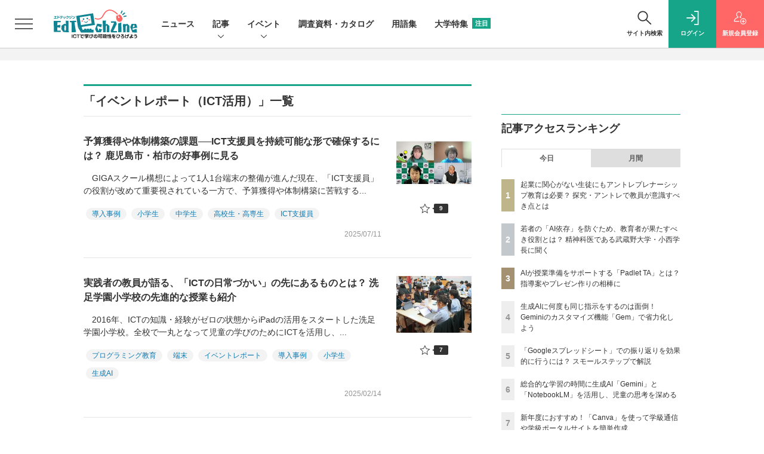

--- FILE ---
content_type: text/html; charset=utf-8
request_url: https://www.google.com/recaptcha/api2/aframe
body_size: 174
content:
<!DOCTYPE HTML><html><head><meta http-equiv="content-type" content="text/html; charset=UTF-8"></head><body><script nonce="0GwNQeU0YgwVWS8gGDPpVQ">/** Anti-fraud and anti-abuse applications only. See google.com/recaptcha */ try{var clients={'sodar':'https://pagead2.googlesyndication.com/pagead/sodar?'};window.addEventListener("message",function(a){try{if(a.source===window.parent){var b=JSON.parse(a.data);var c=clients[b['id']];if(c){var d=document.createElement('img');d.src=c+b['params']+'&rc='+(localStorage.getItem("rc::a")?sessionStorage.getItem("rc::b"):"");window.document.body.appendChild(d);sessionStorage.setItem("rc::e",parseInt(sessionStorage.getItem("rc::e")||0)+1);localStorage.setItem("rc::h",'1769042718600');}}}catch(b){}});window.parent.postMessage("_grecaptcha_ready", "*");}catch(b){}</script></body></html>

--- FILE ---
content_type: text/javascript;charset=utf-8
request_url: https://id.cxense.com/public/user/id?json=%7B%22identities%22%3A%5B%7B%22type%22%3A%22ckp%22%2C%22id%22%3A%22mkoqcu7dws6ak4x4%22%7D%2C%7B%22type%22%3A%22lst%22%2C%22id%22%3A%2213d5ucuvis2j924ddgr7wh4wg0%22%7D%2C%7B%22type%22%3A%22cst%22%2C%22id%22%3A%2213d5ucuvis2j924ddgr7wh4wg0%22%7D%5D%7D&callback=cXJsonpCB6
body_size: 206
content:
/**/
cXJsonpCB6({"httpStatus":200,"response":{"userId":"cx:2liaot97uchw92vraqbc33i68z:c6xq3lhltuv9","newUser":false}})

--- FILE ---
content_type: text/javascript;charset=utf-8
request_url: https://api.cxense.com/public/widget/data?json=%7B%22context%22%3A%7B%22referrer%22%3A%22%22%2C%22categories%22%3A%7B%22testgroup%22%3A%2297%22%7D%2C%22parameters%22%3A%5B%7B%22key%22%3A%22userState%22%2C%22value%22%3A%22anon%22%7D%2C%7B%22key%22%3A%22logging_in%22%2C%22value%22%3A%22false%22%7D%2C%7B%22key%22%3A%22newuser%22%2C%22value%22%3A%22true%22%7D%2C%7B%22key%22%3A%22testGroup%22%2C%22value%22%3A%2297%22%7D%2C%7B%22key%22%3A%22loadDelay%22%2C%22value%22%3A%222.4%22%7D%2C%7B%22key%22%3A%22newuser_S%22%2C%22value%22%3A%22true%22%7D%2C%7B%22key%22%3A%22testgroup%22%2C%22value%22%3A%2297%22%7D%5D%2C%22autoRefresh%22%3Afalse%2C%22url%22%3A%22https%3A%2F%2Fedtechzine.jp%2Farticle%2Fcorner%2F111%22%2C%22browserTimezone%22%3A%220%22%7D%2C%22widgetId%22%3A%22c7d1119fd65bff3fbd81da892ffabf3efc53dedb%22%2C%22user%22%3A%7B%22ids%22%3A%7B%22usi%22%3A%22mkoqcu7dws6ak4x4%22%7D%7D%2C%22prnd%22%3A%22mkoqcu7dvmd17ryr%22%7D&media=javascript&sid=1142976447317281058&k=newuser&widgetId=c7d1119fd65bff3fbd81da892ffabf3efc53dedb&resizeToContentSize=true&useSecureUrls=true&usi=mkoqcu7dws6ak4x4&rnd=778581017&prnd=mkoqcu7dvmd17ryr&tzo=0&callback=cXJsonpCB2
body_size: 10479
content:
/**/
cXJsonpCB2({"httpStatus":200,"response":{"items":[{"recs-image":"https://edtechzine.jp/static/images/article/13393/13393_th.jpg","description":"「デジタルでもアナログでもできることはまずはデジタルで」をモットーに、数多くのデジタルツール・教材を活用する、公立小学校教諭の前多昌顕先生。本連載ではさまざまなツールの活用実践について、連載形式でお伝えします。第22回では、Googleの生成AI「Gemini」と「NotebookLM」を活用し、子どもたちの手書きの原稿からスライドやインフォグラフィックを生成する実践を紹介します。(編集部)","collection":"EdTechZine","sho-publish-d":"20260105","title":"タイピング習得前でもOK! 生成AIで子どもたちの手書き原稿からスライドやインフォグラフィックを作成","url":"https://edtechzine.jp/article/detail/13393","dominantimage":"https://edtechzine.jp/static/images/article/13393/13393_og.jpg","recs-rawtitle":"タイピング習得前でもOK！ 生成AIで子どもたちの手書き原稿からスライドやインフォグラフィックを作成 (1/2)|EdTechZine（エドテックジン）","dominantthumbnail":"https://content-thumbnail.cxpublic.com/content/dominantthumbnail/1a7f0330064371270838fa38984793ff260e9ca3.jpg?695aec8a","campaign":"1","testId":"165","id":"1a7f0330064371270838fa38984793ff260e9ca3","placement":"2","click_url":"https://api.cxense.com/public/widget/click/[base64]"},{"recs-image":"https://edtechzine.jp/static/images/article/13188/13188_th.jpg","description":"「デジタルでもアナログでもできることはまずはデジタルで」をモットーに、数多くのデジタルツール・教材を活用する、公立小学校教諭の前多昌顕先生。本連載ではさまざまなツールの活用実践について、連載形式でお伝えします。第20回では、「総合的な学習の時間」でGoogleの生成AI「Gemini」や「NotebookLM」、AIを搭載した動画作成ツール「Google Vids(ビズ)」を活用する実践を紹介します。(編集部)","collection":"EdTechZine","sho-publish-d":"20251029","title":"総合的な学習の時間に生成AI「Gemini」と「NotebookLM」を活用し、児童の思考を深める","url":"https://edtechzine.jp/article/detail/13188","dominantimage":"https://edtechzine.jp/static/images/article/13188/13188_og.jpg","recs-rawtitle":"総合的な学習の時間に生成AI「Gemini」と「NotebookLM」を活用し、児童の思考を深める (1/4)|EdTechZine（エドテックジン）","dominantthumbnail":"https://content-thumbnail.cxpublic.com/content/dominantthumbnail/13eefec63f67d1bed4fba43a00c69f80acd7a2ce.jpg?693c9c84","campaign":"1","testId":"165","id":"13eefec63f67d1bed4fba43a00c69f80acd7a2ce","placement":"2","click_url":"https://api.cxense.com/public/widget/click/[base64]"},{"recs-image":"https://edtechzine.jp/static/images/article/13291/13291_th.jpg","description":"2022年度から高等学校で「総合的な探究の時間」が必修化され、現場の教員には従来の「教える(ティーチング)」スタイルとは異なる、生徒への「伴走(コーチング)」が求められている。しかし、教科学習にはない「正解のない問いにどう向き合うか」については、手探りの状態で不安を抱えている教員も少なくない。こうした中、スモールビジネスを支えるフリー株式会社(以下、freee)は、起業検討層向け情報誌『起業時代』を刊行する知見を活かし、高校生向けの「起業キャンプ」や、教員対象の「アントレプレナーシップ教育1dayセミナー」を開催するなど、教育現場への支援に注力している。今回は、同社で産学連携の取り組みを推進し、文部科学省が任命する「アントレプレナーシップ推進大使」も務める磯貝美紀氏に、探究学習・アントレプレナーシップ教育を成功させるためのポイントや、マインドセットについてお話しいただいた。","collection":"EdTechZine","sho-publish-d":"20260120","title":"起業に関心がない生徒にもアントレプレナーシップ教育は必要? 探究・アントレで教員が意識すべき点とは","url":"https://edtechzine.jp/article/detail/13291","dominantimage":"https://edtechzine.jp/static/images/article/13291/13291_og.jpg","recs-rawtitle":"起業に関心がない生徒にもアントレプレナーシップ教育は必要？ 探究・アントレで教員が意識すべき点とは (1/3)|EdTechZine（エドテックジン）","dominantthumbnail":"https://content-thumbnail.cxpublic.com/content/dominantthumbnail/fcb7499a09945543e05db630804499ce230708e2.jpg?696ea9ed","campaign":"1","testId":"165","id":"fcb7499a09945543e05db630804499ce230708e2","placement":"2","click_url":"https://api.cxense.com/public/widget/click/[base64]"},{"recs-image":"https://edtechzine.jp/static/images/article/13224/13224_th.jpg","description":"生成AIの急速な普及により、教育現場は大きな転換期を迎えている。日常的に使いこなす「AIネイティブ」ともいえる学生が増える一方で、教育関係者の間では、学びの質の変化や、AIへの過度な依存がもたらすメンタルヘルスへの影響を危惧する声も少なくない。多感な時期にある若者にとって、常に肯定的に寄り添うAIとの関係はどのような意味を持つのか。本稿では、武蔵野大学の学長であり、精神科医としての知見を持つ小西聖子氏にインタビューを実施し、AI時代の学びのあり方や、AIとの望ましい関係性についてお話を伺った。","collection":"EdTechZine","sho-publish-d":"20260109","title":"若者の「AI依存」を防ぐため、教育者が果たすべき役割とは? 精神科医である武蔵野大学・小西学長に聞く","url":"https://edtechzine.jp/article/detail/13224","dominantimage":"https://edtechzine.jp/static/images/article/13224/13224_og.jpg","recs-rawtitle":"若者の「AI依存」を防ぐため、教育者が果たすべき役割とは？ 精神科医である武蔵野大学・小西学長に聞く (1/3)|EdTechZine（エドテックジン）","dominantthumbnail":"https://content-thumbnail.cxpublic.com/content/dominantthumbnail/f985f9c4a4c2460506f0929c4b74651926b65d36.jpg?6960295a","campaign":"1","testId":"165","id":"f985f9c4a4c2460506f0929c4b74651926b65d36","placement":"2","click_url":"https://api.cxense.com/public/widget/click/[base64]"},{"recs-image":"https://edtechzine.jp/static/images/article/13408/13408_th.jpg","description":"今年もEdTechZineをお読みいただきありがとうございました。2025年、EdTechZineに掲載した記事・ニュースの中から、それぞれアクセス数をベースにしたランキングのトップ10をご紹介します!","collection":"EdTechZine","sho-publish-d":"20251226","title":"「EdTechZine」2025年の記事・ニュースアクセス数ランキングトップ10","url":"https://edtechzine.jp/article/detail/13408","dominantimage":"https://edtechzine.jp/static/images/article/13408/13408_og.jpg","recs-rawtitle":"「EdTechZine」2025年の記事・ニュースアクセス数ランキングトップ10|EdTechZine（エドテックジン）","dominantthumbnail":"https://content-thumbnail.cxpublic.com/content/dominantthumbnail/e26e1c96c69a75a5c11ee734e4096e2b3a7acf29.jpg?694db44b","campaign":"1","testId":"165","id":"e26e1c96c69a75a5c11ee734e4096e2b3a7acf29","placement":"2","click_url":"https://api.cxense.com/public/widget/click/[base64]"},{"recs-image":"https://edtechzine.jp/static/images/article/13349/13349_th.jpg","description":"大学デジタル教育の好事例の最終回として、副専攻(AI活用エキスパートコース)(以下、AI副専攻)においてユニークなカリキュラムを実践している武蔵野大学を取り上げる。昨今、副専攻を設置する大学は多いが、「データ×文系」という組み合わせが比較的うまくいく事例が多い。同大学も文理融合を掲げて「文系学部の学生でもAIを学べる副専攻」を開講しているが、出口戦略を起点にカリキュラムやスケジュールを策定しており、非常にユニークである。本稿では、そのAI副専攻を主導する同大学 スマートインテリジェンスセンター(MUSIC)のセンター長である林浩一教授にインタビューし、さまざまな話をお聞きした。","collection":"EdTechZine","sho-publish-d":"20251225","title":"【武蔵野大学】出口戦略を起点としたユニークな副専攻でデジタル教育を推進","url":"https://edtechzine.jp/article/detail/13349","dominantimage":"https://edtechzine.jp/static/images/article/13349/13349_og.jpg","recs-rawtitle":"【武蔵野大学】出口戦略を起点としたユニークな副専攻でデジタル教育を推進 (1/2)|EdTechZine（エドテックジン）","dominantthumbnail":"https://content-thumbnail.cxpublic.com/content/dominantthumbnail/eae14cacdb45f7217f19a00ed5f01fd6724ddfa8.jpg?694c630f","campaign":"1","testId":"165","id":"eae14cacdb45f7217f19a00ed5f01fd6724ddfa8","placement":"2","click_url":"https://api.cxense.com/public/widget/click/[base64]"},{"recs-image":"https://edtechzine.jp/static/images/article/13381/13381_th.jpg","description":"前回の記事では、この10年間で大きく変化してきた探究学習の姿と最近の潮流、探究学習成功のヒントなどについて見つめてきました。今回は、探究学習における生徒との関わり方についてや、実際の声かけ例、探究をより本質的な学びとするために必要な視点について、株式会社ミエタの代表である村松知明氏にお話を伺いました。","collection":"EdTechZine","sho-publish-d":"20251224","title":"目指すべきは生徒の「生きる充実感」!? 社会と接続しながら、探究を実践するヒント","url":"https://edtechzine.jp/article/detail/13381","dominantimage":"https://edtechzine.jp/static/images/article/13381/13381_og.jpg","recs-rawtitle":"目指すべきは生徒の「生きる充実感」!? 社会と接続しながら、探究を実践するヒント (1/2)|EdTechZine（エドテックジン）","dominantthumbnail":"https://content-thumbnail.cxpublic.com/content/dominantthumbnail/007b1fad4b5f6b2103c9dc1734a0cf7bd98dbaf3.jpg?694b18d4","campaign":"1","testId":"165","id":"007b1fad4b5f6b2103c9dc1734a0cf7bd98dbaf3","placement":"2","click_url":"https://api.cxense.com/public/widget/click/[base64]"},{"recs-image":"https://edtechzine.jp/static/images/article/13360/13360_th.jpg","description":"大学デジタル教育の事例紹介の4校目として、東京女子大学を取り上げる。同大学では2022年にAI・データサイエンス教育研究センターを設置、2024年には全学共通カリキュラムとしてデータサイエンス系の科目群を開講しているが、その一環として対面型のAI・データサイエンス教育プログラムと早稲田大学データ科学センターのオンデマンド教材を組み込んでいる点に特徴がある。近年は女子大への逆風が強くなっているが、オンデマンド授業を取り入れた事例について聞いたところ、女子大ならではの強みが明らかになってきた。本稿では、そのあたりについて、同大学の副学長でAI・データサイエンス教育研究センター長である竹内敦司教授にうかがったお話をお伝えする。","collection":"EdTechZine","sho-publish-d":"20251223","title":"【東京女子大学】女子大の強みを活かしたオンデマンド授業で、データサイエンス教育を推進","url":"https://edtechzine.jp/article/detail/13360","dominantimage":"https://edtechzine.jp/static/images/article/13360/13360_og.jpg","recs-rawtitle":"【東京女子大学】女子大の強みを活かしたオンデマンド授業で、データサイエンス教育を推進 (1/3)|EdTechZine（エドテックジン）","dominantthumbnail":"https://content-thumbnail.cxpublic.com/content/dominantthumbnail/b862b5c4cd6e67006832a0c5d7484684dfa2d5b1.jpg?6949c086","campaign":"1","testId":"165","id":"b862b5c4cd6e67006832a0c5d7484684dfa2d5b1","placement":"2","click_url":"https://api.cxense.com/public/widget/click/[base64]"}],"template":"                  <div class=\"c-featureindex\">\n                    <ul class=\"c-featureindex_list row row-cols-1 row-cols-sm-2 row-cols-md-4 gx-4 gy-4 gy-md-5\">\n          <!--%\n          var dummy = \"\";\n\t\t  var items = data.response.items;\n\t\t  for (var i = 0; i < 8; i++) {\n  \t\t\tvar item = items[i];\n                var title = item['recs-rawtitle'].replace(\"：EdTechZine（エドテックジン）\",\"\");\n                title = title.replace(\"|EdTechZine（エドテックジン）\",\"\");\n                title = title.replace(/\\([0-9]+\\/[0-9]+\\)$/i,\"\");              \n                var publish_date = item['sho-publish-d'];\n                var recs_image = item['recs-image'].replace(/^http:\\/\\//i, 'https://');\n                recs_image = recs_image.replace(/^https:\\/\\/edtechzine.jp/, 'https://et-cdn.shoeisha.jp');\n                var click_url = cX.clickTracker(item.click_url);\n            %-->                    \n                      <li class=\"c-featureindex_listitem\">\n                        <div class=\"c-featureindex_item\">\n                          <div class=\"c-featureindex_item_img\">\n                            <p><img tmp:src=\"{{recs_image}}\"  alt=\"\" width=\"200\" height=\"150\" class=\"\"></p>\n                           </div>\n                            \n                          <div class=\"c-featureindex_item_content\">\n                            <p class=\"c-featureindex_item_heading\"><a tmp:id=\"{{click_url}}\" tmp:href=\"{{item.url}}\" tmp:target=\"_top\">{{title}}</a></p>\n                          </div>\n                        </div>\n                      </li>\n          <!--%\n          }\n\t      %-->            \n                            </ul>\n                            </div>","style":"@import url('https://fonts.googleapis.com/css2?family=Roboto&display=swap');\n\n.cx-flex-module[data-cx_q4ek] {\n    --cx-columns: 4;\n    --cx-item-gap: 4px;\n    --cx-image-height: 220px;\n    --cx-background-color: #FFF;\n    --cx-text-color: #555;\n    --cx-text-hover-color: #000;\n    --cx-font-size: 15px;\n    --cx-font-family: 'Roboto', arial, helvetica, sans-serif;\n    --cx-item-width: calc(100% / var(--cx-columns));\n    display: flex;\n    flex-wrap: wrap;\n    justify-content: space-evenly;\n    background: var(--cx-background-color);\n    padding: var(--cx-item-gap);\n}\n\n.cx-flex-module[data-cx_q4ek] .cx-item {\n    width: calc(var(--cx-item-width) - var(--cx-columns) * var(--cx-item-gap));\n    margin: var(--cx-item-gap) var(--cx-item-gap) calc(2 * var(--cx-item-gap)) var(--cx-item-gap);\n    flex-grow: 1;\n    display: block;\n    text-decoration: none;\n}\n\n.cx-flex-module[data-cx_q4ek] .cx-item.text-only {\n    background: #FAFAFA;\n    padding: 15px;\n    box-sizing: border-box;\n}\n\n.cx-flex-module[data-cx_q4ek] img {\n    width: 100%;\n    height: var(--cx-image-height);\n    -o-object-fit: cover;\n       object-fit: cover;\n    background: #EFEFEF;\n}\n\n.cx-flex-module[data-cx_q4ek] .cx-item h3 {\n    font-family: var(--cx-font-family);\n    font-size: var(--cx-font-size);\n    font-weight: bold;\n    color: var(--cx-text-color);\n    line-height: 1.3;\n    padding: 0;\n    margin: 0;\n}\n\n.cx-flex-module[data-cx_q4ek] .cx-item.text-only span {\n    font-family: var(--cx-font-family);\n    font-size: 90%;\n    color: var(--cx-text-color);\n    filter: opacity(0.5);\n    margin: 5px 0;\n    line-height: 1.3;\n}\n\n.cx-flex-module[data-cx_q4ek] .cx-item:hover {\n    opacity: 0.95;\n}\n\n.cx-flex-module[data-cx_q4ek] .cx-item:hover h3 {\n    color: var(--cx-text-hover-color);\n}\n\n@media screen and (max-width: 600px) {\n    .cx-flex-module[data-cx_q4ek] .cx-item {\n        width: calc(100% - 4 * var(--cx-item-gap));\n        height: unset;\n        margin: var(--cx-item-gap) calc(2 * var(--cx-item-gap));\n    }\n\n    .cx-flex-module[data-cx_q4ek] .cx-item h3 {\n        font-size: 5vw;\n    }\n\n    .cx-flex-module[data-cx_q4ek] img {\n        height: unset;\n    }\n}\n\n/* IE10+ */\n\n@media screen\\0 {\n    .cx-flex-module[data-cx_q4ek] {\n        background: #FFF;\n        padding: 4px;\n    }\n\n    .cx-flex-module[data-cx_q4ek] .cx-item {\n        width: calc(33% - 12px);\n        margin: 4px;\n    }\n\n    .cx-flex-module[data-cx_q4ek] img {\n        min-height: auto;\n    }\n\n    .cx-flex-module[data-cx_q4ek] .cx-item h3 {\n        font-family: Roboto, arial, helvetica, sans-serif;\n        font-size: 14px;\n        color: #555;\n        margin: 5px 0;\n    }\n\n    .cx-flex-module[data-cx_q4ek] .cx-item:hover h3 {\n        color: #000;\n    }\n\n    .cx-flex-module[data-cx_q4ek] .cx-item.text-only span {\n        font-family: Roboto, arial, helvetica, sans-serif;\n        color: #AAA;\n    }\n}\n","prnd":"mkoqcu7dvmd17ryr"}})

--- FILE ---
content_type: image/svg+xml
request_url: https://et-cdn.shoeisha.jp/static/templates/img/common/logo_aidiver.svg
body_size: 590
content:
<?xml version="1.0" encoding="UTF-8"?>
<svg id="_レイヤー_1" data-name="レイヤー_1" xmlns="http://www.w3.org/2000/svg" width="100.3" height="20" version="1.1" viewBox="0 0 100.3 20">
  <!-- Generator: Adobe Illustrator 29.6.0, SVG Export Plug-In . SVG Version: 2.1.1 Build 207)  -->
  <defs>
    <style>
      .st0 {
        fill: #171e0b;
      }
    </style>
  </defs>
  <path class="st0" d="M44.2,6.1V0h3v18.6c-1.6.8-4,1.4-6.3,1.4-4,0-7.2-2.2-7.2-7.4s2.8-7.8,7-7.8,2.9.5,3.5,1.3h0ZM41.2,17.4c1.1,0,2.1-.2,3-.6v-6.1c0-2.4-1.2-3.4-3.4-3.4s-3.9,1.7-3.9,5.1,1.8,5,4.3,5h0ZM52,0h3v3.4h-3V0ZM55.1,5.3v14.3h-3V5.3h3ZM68.1,19.6h-3.9l-5.4-14.3h3.4l4,11.5,4-11.5h3.3l-5.4,14.3h0ZM82.4,4.8c4.7,0,6.4,3.3,6.2,8.5h-9.6c.3,2.9,2.1,4.1,4.6,4.1s2.6-.3,4-.8l.3,2.6c-1.4.5-2.8.8-4.5.8-4.7,0-7.5-2.7-7.5-7.5s2.6-7.6,6.5-7.6h0ZM85.4,10.8c-.1-2.1-1.1-3.4-3-3.4s-3,1.4-3.3,3.4h6.4ZM100,4.9l.3,2.8c-1.6-.3-3.3-.2-4.6.6v11.2h-3V6.7c2.2-1.4,4.4-2,7.4-1.8h0ZM21.1,19.6L14,.2h-6.8L0,19.6h5.9l1.2-3.7c1-.4,2.2-.7,3.5-.8,1.2,0,2.3.3,3.3.6l1.2,3.8h6,0ZM10.6,10.6c-.6,0-1.2,0-1.8.2l1.8-5.6,1.8,5.5c-.6-.1-1.1-.2-1.7-.2h0ZM30.4,2.4V.2h-6.7v2.2h.8c.2,0,.3.1.3.3v14.4c0,.2-.1.3-.3.3h-.8v2.2h6.7v-2.2h-.8c-.2,0-.3-.1-.3-.3V2.7c0-.2.1-.3.3-.3h.8Z"/>
</svg>

--- FILE ---
content_type: text/javascript;charset=utf-8
request_url: https://p1cluster.cxense.com/p1.js
body_size: 100
content:
cX.library.onP1('13d5ucuvis2j924ddgr7wh4wg0');


--- FILE ---
content_type: text/javascript;charset=utf-8
request_url: https://api.cxense.com/public/widget/data?json=%7B%22context%22%3A%7B%22referrer%22%3A%22%22%2C%22url%22%3A%22https%3A%2F%2Fedtechzine.jp%2Farticle%2Fcorner%2F111%22%2C%22categories%22%3A%7B%22testgroup%22%3A%2297%22%7D%2C%22parameters%22%3A%5B%7B%22key%22%3A%22userState%22%2C%22value%22%3A%22anon%22%7D%2C%7B%22key%22%3A%22logging_in%22%2C%22value%22%3A%22false%22%7D%2C%7B%22key%22%3A%22newuser%22%2C%22value%22%3A%22true%22%7D%2C%7B%22key%22%3A%22testGroup%22%2C%22value%22%3A%2297%22%7D%2C%7B%22key%22%3A%22loadDelay%22%2C%22value%22%3A%222.4%22%7D%2C%7B%22key%22%3A%22newuser_S%22%2C%22value%22%3A%22true%22%7D%2C%7B%22key%22%3A%22testgroup%22%2C%22value%22%3A%2297%22%7D%2C%7B%22key%22%3A%22testgroup%22%2C%22value%22%3A%2297%22%7D%2C%7B%22key%22%3A%22testgroup%22%2C%22value%22%3A%2297%22%7D%2C%7B%22key%22%3A%22testgroup%22%2C%22value%22%3A%2297%22%7D%5D%2C%22autoRefresh%22%3Afalse%2C%22browserTimezone%22%3A%220%22%7D%2C%22widgetId%22%3A%228dacbe22c1dd4d2bf0419394fc20db4a9ddb50d9%22%2C%22user%22%3A%7B%22ids%22%3A%7B%22usi%22%3A%22mkoqcu7dws6ak4x4%22%7D%7D%2C%22prnd%22%3A%22mkoqcu7dvmd17ryr%22%7D&media=javascript&sid=1142976447317281058&k=newuser&widgetId=8dacbe22c1dd4d2bf0419394fc20db4a9ddb50d9&resizeToContentSize=true&useSecureUrls=true&usi=mkoqcu7dws6ak4x4&rnd=1097813031&prnd=mkoqcu7dvmd17ryr&tzo=0&callback=cXJsonpCB7
body_size: 1372
content:
/**/
cXJsonpCB7({"httpStatus":200,"response":{"items":[{"type":"free","campaign":"1","testId":"136"}],"template":"<!--%\nif(data.response.items.length == 0) {\n return;\n}\nvar item = data.response.items[0];\nvar image_url = item['image_url'];\nvar click_url = item['url'];\n%-->\n<div tmp:id=\"piano-footer-1\" class=\"piano-footer\" style=\"display:none\">\n <div id=\"piano-footer-close\" onclick=\"piano_footer_close();\">\n <svg viewbox=\"0 0 24 24\">\n <path d=\"M19 6.41l-1.41-1.41-5.59 5.59-5.59-5.59-1.41 1.41 5.59 5.59-5.59 5.59 1.41 1.41 5.59-5.59 5.59 5.59 1.41-1.41-5.59-5.59z\"></path>\n <path d=\"M0 0h24v24h-24z\" fill=\"none\"></path>\n </svg>\n </div>\n <div id=\"piano-footer-1-inner\" class=\"piano-footer-inner\">\n <a href=\"{{click_url}}\" title=\"\" target=\"_blank\">\n <div class=\"piano-footer-body\">\n <div class=\"piano-footer-body-inner\">\n <span class=\"piano-footer-body-logo\"><span class=\"piano-footer-body-logo-container\"><img src=\"{{image_url}}\" alt=\"\"></span></span>\n <span class=\"piano-footer-body-text\">{{item[\"Text\"]}}</span>\n </div>\n </div>\n </a>\n </div>\n </div>\n<!--%\n piano_footer_Loaded(item);\n%-->","style":".piano-footer {\n position: fixed;\n bottom: 0;\n left: 0;\n right: 0;\n z-index: 10050;\n width: 100%;\n min-height: 50px;\n box-sizing: border-box;\n background-color: red;\n color: #fff;\n line-height: 1.6;\n }\n .piano-footer-inner > a {\n display: block;\n text-decoration: none;\n color: #fff;\n position: relative;\n transition: all .2s;\n }\n .piano-footer-inner > a:visited,\n .piano-footer-inner > a:active {\n color: #fff;\n }\n .piano-footer-inner > a:hover {\n color: rgba(255, 255, 255, 0.7);\n }\n .piano-footer-inner {\n box-sizing: border-box;\n position: relative; /* close - 通常 */\n display: table;\n margin: 0 auto;\n padding: 0 32px;\n width: 100%;\n max-width: 1376px;\n font-size: 16px;\n }\n .piano-footer-body {\n display: table;\n text-align: left;\n }\n .piano-footer-body-inner {\n box-sizing: border-box;\n display: table-cell;\n padding: 0;\n height: 50px;\n vertical-align: middle;\n font-size: 0;\n }\n .piano-footer-body-logo {\n position: relative;\n display: table-cell;\n padding: 0;\n width: 236px;\n height: 50px;\n vertical-align: middle;\n }\n .piano-footer-body-logo-container {\n position: absolute;\n top: -20px;\n }\n .piano-footer-body-logo img {\n display: inline-block;\n width: 100%;\n height: auto;\n vertical-align: top;\n }\n .piano-footer-body-text{\n display: table-cell;\n font-weight: 600;\n line-height: 1.5;\n vertical-align: middle;\n font-size: 18px;\n padding: 0 0 0 16px;\n }\n .piano-footer-body-text {\n font-size: 16px;\n }\n @media screen and (max-width: 991px) {\n .piano-footer-inner {\n padding: 0 8px;\n }\n }\n @media screen and (max-width: 812px) {\n .piano-footer-body-logo {\n width: 107px;\n }\n .piano-footer-body-logo-container {\n top: auto;\n bottom: 8px;\n }\n .piano-footer-body-text {\n font-size: 14px;\n white-space: nowrap;\n }\n }\n /* @media screen and (max-width: 751px) {} */\n @media screen and (max-width: 413px) {\n .piano-footer-body-logo {\n width: 92px;\n }\n }\n \n #piano-footer-close {\n position: absolute;\n top: -14px;\n right: 7px;\n padding: 0.2rem;\n background: rgba(0,0,0,0.3);\n border-radius: 50%;\n transition: all 0.5s cubic-bezier(0.23, 1, 0.32, 1);\n cursor: pointer;\n z-index: 999999;\n}\n#piano-footer-close:hover {\n background: rgba(0,0,0,0.8);\n}\n#piano-footer-close svg{\n width: 24px;\n fill: #FFFFFF;\n pointer-events: none;\n vertical-align: top;\n}","head":"function piano_footer_close() {\n document.querySelector(\"#piano-footer-1\").style.display = \"none\";\n}\nfunction piano_footer_Loaded(item) {\n setTimeout(function() {\n if(item && item.backgroundcolor) {\n document.querySelector(\"#piano-footer-1\").style[\"background-color\"] = item.backgroundcolor;\n }\n document.querySelector(\"#piano-footer-1\").style.display = \"block\";\n } ,100);\n}","prnd":"mkoqcu7dvmd17ryr"}})